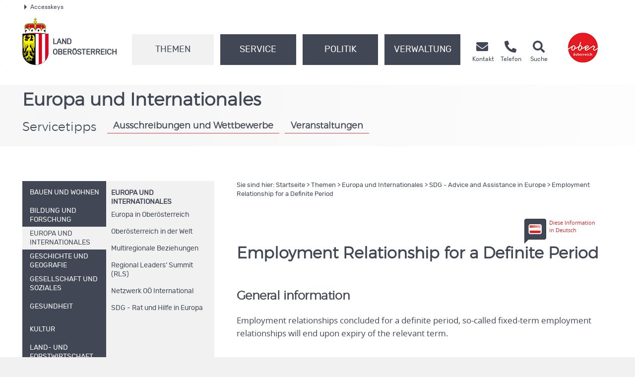

--- FILE ---
content_type: text/html;charset=UTF-8
request_url: https://www.land-oberoesterreich.gv.at/248674.htm
body_size: 15956
content:
<!DOCTYPE HTML>


<html lang="de" class="si-248674">
<head>
 









<meta http-equiv="Content-Type" content="text/html; charset=UTF-8">
<!-- PageParserMarkierungStart TITLE -->
<title>Land Ober&ouml;sterreich - Employment Relationship for a Definite Period</title>
<!-- PageParserMarkierungEnde TITLE -->
<!-- PageParserMarkierungStart HEADER -->
<meta name="description" content="">
<meta name="keywords" content="">
<meta name="ooeNavLevel" content="12345">
<meta name="pageID" content="299CFF37C3D041E1831F9B640005F6DB"> 

<meta name="viewport" content="width=device-width, initial-scale=1.0, user-scalable=yes">
<meta name="verify-v1" content="RovEOJs7YADgykbVBDQrDIz56sS2kOw7HwzmUkYrqzk=">
<meta name="msvalidate.01" content="8E5ACCAF436810AE5202B68F196C21D4">
<link rel="canonical" href="https://www.land-oberoesterreich.gv.at/248674.htm">
<link href="/files/ooe2015/cdneu/css/ooeGui2015.css" rel="stylesheet" type="text/css" media="screen, print">
<link href="/files/ooe2015/cdneu/css/flexslider.css" rel="stylesheet" type="text/css" media="screen, print">
<link href="/files/ooe2015/cdneu/css/bootstrap-3.4.1.min.css" rel="stylesheet" type="text/css" media="screen, print">
<link href="/files/ooe2015/cdneu/fonts/fontawesome-free-5.15.1-web/css/all.css" rel="stylesheet">
<link href="/files/ooe2015/cdneu/css/jquery.fancybox.css" rel="stylesheet" type="text/css" media="screen">
<link href="/files/ooe2015/cdneu/css/ooe.css" rel="stylesheet" type="text/css" media="screen, print">
<link href="/files/ooe2015/cdneu/css/ooe-socialmedia.css" rel="stylesheet" type="text/css" media="screen, print">
<link href="/files/ooe2015/cdneu/css/ooe-druck.css" rel="stylesheet" type="text/css" media="print">
<!--<link href="/files/ooe2015/js/jquery-ui-1.11.3/jquery-ui.css" rel="stylesheet" type="text/css" media="screen, print">-->
<link href="/files/ooe2015/cdneu/js/bootstrap-datepicker-1.4.0/css/bootstrap-datepicker3.css" rel="stylesheet" type="text/css" media="screen, print">

<script src="/files/ooe2015/cdneu/js/jquery-3.7.1.min.js"></script>
<!--script type="text/javascript" src="/files/ooe2015/cdneu/js/jquery-migrate-1.2.1.min.js"></script-->
<script src="/files/ooe2015/cdneu/js/bootstrap-3.4.1.min.js"></script>
<script src="/files/ooe2015/cdneu/js/jquery.flexslider.js"></script>
<script src="/files/ooe2015/cdneu/js/jquery.fancybox.js"></script>
<script src="/files/ooe2015/cdneu/js/jquery.mousewheel-3.0.6.pack.js"></script>
<script src="/files/ooe2015/cdneu/js/jquery-listnav.js"></script>
<script src="/files/ooe2015/cdneu/js/ergaenzung.js"></script>
<script src="/files/ooe2015/cdneu/js/form_validator.js"></script>
<!--<script type="text/javascript" src="/files/ooe2015/js/jquery-ui.min.js"></script>-->
<script src="/files/ooe2015/cdneu/js/bootstrap-datepicker-1.4.0/js/bootstrap-datepicker.min.js"></script>
<script src="/files/ooe2015/cdneu/js/bootstrap-datepicker-1.4.0/locales/bootstrap-datepicker.de.min.js"></script>
<script src="/files/ooe2015/cdneu/js/trunk8.js"></script>
<!--[if lt IE 9]>
    <script type="text/javascript" src="/files/ooe2015/cdneu/js/respond.js"></script>
    <script type="text/javascript" src="/files/ooe2015/cdneu/js/html5.js"></script>
<![endif]-->
<script>
$(function() {
    var navLevel=$('meta[name=ooeNavLevel]');
    if (navLevel.length==0) {
        
        return;
    }
    
    var liE3Elements=$('#ooe-unternavigation ul li.ebene3');
    $.each( liE3Elements, function( key, liE3Element) {
        
        var subUL=$(liE3Element).children('ul.ooe-unternavigation_ebene4');
        if (subUL.length==0) {
            
            if ($(liE3Element).hasClass('breit44')) {
                
                $(liE3Element).removeClass('breit44').addClass('breit44oc');
            }
        } else {
        $.each(subUL, function(key, liE4Element) {
            if ($(liE4Element).children('li').length==1) {
                $('li.themaanzeigen').remove();
                $('ul.ooe-unternavigation_ebene4').remove(); 
            }
        });
        }
    });

    if ($('meta[name=ooeNavLevel]').attr("content")=="12") {
        ww = $(window).width();
        if (ww >= 992) {
            $('.ebene3').removeClass('breit44oc');
            if ($('.ebene3').has('ul')) {
                $('.link').removeClass('schmal'); 
                $('.ebene3').removeClass('breit44');
            }
        }
    }

    if ($('.breit44oc').hasClass('active')) {
        $('.ebene3').addClass('hundertprozent') ;
        $('.link').removeClass('schmal') ;
        $('.ooe-hg-ebene2').removeClass('hidden-md hidden-lg');
    }
});

$(function() {
    $('.t8-toggle').trunk8({
        fill: '...', 
        lines: 4, 
        tooltip: false
    });
    $('.t8-toggle-3').trunk8({
        fill: '...',
        lines: 3,
        tooltip: false
    });

    $(window).resize(function (event) {
        $('.t8-resize').trunk8();
    });

    if (location.hash) {
        if (location.hash.indexOf("/") == -1) {
            $('#panel' + location.hash.substring(1) + '.collapse').collapse('show');
        }
        else {
            console.log("In location.hash kommt ein Slash vor. Es könnte sich zb um die Route einer JavaScript-SPA handeln.");
        }
    }
});
</script>

<script>
<!--
/* Adressfenster für Doris */
function winopen(url,size) {
  mapw = window.open(url,"adressuche", "left=0,top=0,toolbar=yes,location=0,directories=no,status=no,menubar=no,scrollbar=no,resizable=1,width=852,height=600");
  mapw.focus();
}
/* allgemeine Funktion zum Öffnen eines Fensters; zB WAP */
function openWin (url, name, options) {
  newwin = window.open (url, name, options);
}
function MM_findObj(n, d) { //v4.01
  var p,i,x;  if(!d) d=document; if((p=n.indexOf("?"))>0&&parent.frames.length) {
    d=parent.frames[n.substring(p+1)].document; n=n.substring(0,p);}
  if(!(x=d[n])&&d.all) x=d.all[n]; for (i=0;!x&&i<d.forms.length;i++) x=d.forms[i][n];
  for(i=0;!x&&d.layers&&i<d.layers.length;i++) x=MM_findObj(n,d.layers[i].document);
  if(!x && d.getElementById) x=d.getElementById(n); return x;
}
//Adobe Imagetauschfunktion
function changeImages() {
  for (var i=0; i<changeImages.arguments.length; i+=2) {
   document[changeImages.arguments[i]].src = changeImages.arguments[i+1];
  }
}

function MM_validateForm() { //v4.0
  var i,p,q,nm,test,num,min,max,errors='',args=MM_validateForm.arguments;
  for (i=0; i<(args.length-2); i+=3) { test=args[i+2]; val=MM_findObj(args[i]);
    if (val) { nm=val.name; if ((val=val.value)!="") {
      if (test.indexOf('isEmail')!=-1) { p=val.indexOf('@');
        if (p<1 || p==(val.length-1)) errors+='- '+nm+' must contain an e-mail address.\n';
      } else if (test!='R') { num = parseFloat(val);
        if (isNaN(val)) errors+='- '+nm+' must contain a number.\n';
        if (test.indexOf('inRange') != -1) { p=test.indexOf(':');
          min=test.substring(8,p); max=test.substring(p+1);
          if (num<min || max<num) errors+='- '+nm+' must contain a number between '+min+' and '+max+'.\n';
    } } } else if (test.charAt(0) == 'R') errors += '- '+nm+' bitte ausfüllen.\n'; }
  } if (errors) alert('Folgende Formularfelder müssen ausgefüllt werden:\n'+errors);
  document.MM_returnValue = (errors == '');
}
//-->
</script>
 

<!-- SDG Beginn -->

<meta name="sdg-tag" content="sdg">
<meta name="DC.ISO3166" content="AT">
<meta name="DC.Location" content="AT31">
<meta name="DC.Service" content="information">
<meta name="policy-code" content="B6">
<meta name="DC.Language" content="en">

<!-- SDG Ende -->


<meta name="geo.region" content="AT-4">
<meta name="geo.placename" content="Linz">
<meta name="geo.position" content="48.303952;14.284838">
<meta name="ICBM" content="48.303952, 14.284838">
<meta property="og:latitude" content="48.303952">
<meta property="og:longitude" content="14.284838">
<meta property="og:street_address" content="Landhausplatz 1">
<meta property="og:locality" content="Linz">
<meta property="og:region" content="Oberoesterreich">
<meta property="og:postal_code" content="4021">
<meta property="og:phone_number" content="+43 732 77 20">
<meta property="og:image" content="https://www.land-oberoesterreich.gv.at/files/ooe2015/cdneu/schema/schema_land_ooe_logo.jpg">
<meta property="og:image:type" content="image/jpeg">
<meta property="og:image:width" content="1200">
<meta property="og:image:height" content="630">
<meta property="og:title" content="Land Oberösterreich - Employment Relationship for a Definite Period">
<meta property="og:site_name" content="Land Oberösterreich">
<meta property="og:type" content="website">
<meta property="og:url" content="https://www.land-oberoesterreich.gv.at">
<meta property="og:description" content="">
<meta name="og:site_name" content="Land Oberösterreich">
<meta name="og:title" content="Land Oberösterreich - Employment Relationship for a Definite Period">
<meta name="og:type" content="website">
<meta name="og:url" content="https://www.land-oberoesterreich.gv.at">
<meta name="og:description" content="">
<meta name="og:image" content="https://www.land-oberoesterreich.gv.at/files/ooe2015/cdneu/schema/schema_land_ooe_logo.jpg">
<meta name="og:image:type" content="image/jpg">
<meta name="og:image:width" content="1200">
<meta name="og:image:height" content="630">

<script type="application/ld+json">{ 
    "@context": "http://schema.org/",
    "@type": "Organization",
      "url": "https://www.land-oberoesterreich.gv.at",
    "logo": "https://www.land-oberoesterreich.gv.at/files/ooe2015/cdneu/schema/schema_land_ooe_logo.jpg"
    }   
</script>
<script type="application/ld+json">{ 
    "@context": "http://schema.org/",
     "@type": "Place",
      "address": {
 "@type": "PostalAddress",
"addressLocality": "Linz",
"postalCode": "4021",
"streetAddress": "landhausplatz 1"
}   
}
</script>
<link rel="apple-touch-icon" sizes="57x57" href="/files/ooe2015/cdneu/favicon/apple-icon-57x57.png">
<link rel="apple-touch-icon" sizes="60x60" href="/files/ooe2015/cdneu/favicon/apple-icon-60x60.png">
<link rel="apple-touch-icon" sizes="72x72" href="/files/ooe2015/cdneu/favicon/apple-icon-72x72.png">
<link rel="apple-touch-icon" sizes="76x76" href="/files/ooe2015/cdneu/favicon/apple-icon-76x76.png">
<link rel="apple-touch-icon" sizes="114x114" href="/files/ooe2015/cdneu/favicon/apple-icon-114x114.png">
<link rel="apple-touch-icon" sizes="120x120" href="/files/ooe2015/cdneu/favicon/apple-icon-120x120.png">
<link rel="apple-touch-icon" sizes="144x144" href="/files/ooe2015/cdneu/favicon/apple-icon-144x144.png">
<link rel="apple-touch-icon" sizes="152x152" href="/files/ooe2015/cdneu/favicon/apple-icon-152x152.png">
<link rel="apple-touch-icon" sizes="180x180" href="/files/ooe2015/cdneu/favicon/apple-icon-180x180.png">
<link rel="icon" type="image/png" sizes="192x192"  href="/files/ooe2015/cdneu/favicon/android-icon-192x192.png">
<link rel="icon" type="image/png" sizes="32x32" href="/files/ooe2015/cdneu/favicon/favicon-32x32.png">
<link rel="icon" type="image/png" sizes="96x96" href="/files/ooe2015/cdneu/favicon/favicon-96x96.png">
<link rel="icon" type="image/png" sizes="16x16" href="/files/ooe2015/cdneu/favicon/favicon-16x16.png">
<link rel="manifest" href="/files/ooe2015/cdneu/favicon/manifest.json">
<meta name="msapplication-TileColor" content="#ffffff">
<meta name="msapplication-TileImage" content="/files/ooe2015/cdneu/favicon/ms-icon-144x144.png">
<meta name="theme-color" content="#ffffff">





<!--
<content_zusammenfassung></content_zusammenfassung>
-->
<!-- PageParserMarkierungEnde HEADER -->






</head>

<body id="land" >

<!-- PageParserMarkierungStart BODY -->
<div id="header_druck" class="d-none d-print-flex justify-content-between align-items-center">
  <p><strong>Amt der <abbr title="oberösterreichisch">Oö.</abbr> Landesregierung</strong><br>4021 Linz • Landhausplatz 1<br>
    Telefon (+43 732) 77 20-0<br>
    <span lang="en">E-Mail</span> <a href="mailto:post@ooe.gv.at">post@ooe.gv.at</a><br>www.land-oberoesterreich.gv.at</p>
    <img src="/files/ooe2015/cdneu/strukturbilder/ooe_wappen_kl.png" alt="Landeswappen Oberöstereich">
</div>
<p id="top_link"><a href="#top" title="zum Seitenanfang springen"><span></span>Nach oben</a></p>
<div id="header" class="navbar navbar-default weiss-hg" role="navigation" aria-label="Hauptnavigation">
  <div class="container-fluid ooe-container position-relative">
    <!--AccessKeys-->
    <div class="row ooe-nowrap">
      <div class="panel-group ooe-panel-accesskeys col-sm-12 hidden-xs" id="accordion">
        <div class="panel panel-default ooe-panel-accesskeys">
          <a data-toggle="collapse" data-parent="#accordion" href="#collapseOne"><span class="ooe-dreieck-klein"></span>Accesskeys</a>
        </div>
      </div>
    </div>
    <div id="collapseOne" class="panel-collapse-accesskeys collapse">
      <div class="panel-body ooe-panel-accesskeys">
        <ul class="accesskey" aria-label="Liste Accesskeys">
          <li><a href="#hauptrubriken" title="Direkt zu den Hauptrubriken springen" accesskey="1">Zu den Hauptrubriken springen - Taste 1</a><span class="ooe-hidden">.</span></li>
          <li><a href="#service" title="Direkt zu den Service-Links springen" accesskey="2">Zu den Service-Links (Kontakt, Telefon und Suche) springen - Taste 2</a><span class="ooe-hidden">.</span></li>
          <li><a href="#ooe-unternavigation" title="Direkt zur Unternavigation springen" accesskey="3">Zur Unternavigation (links neben Inhaltsbereich) springen - Taste 3</a><span class="ooe-hidden">.</span></li>
          <li><a href="#inhaltsbereich" title="Direkt zum Inhalt der Seite springen" accesskey="4">Zum Inhalt springen - Taste 4</a><span class="ooe-hidden">.</span></li>      
          <li><a href="#fusszeile" title="Direkt in die Fusszeile springen" accesskey="5">Zur Fußzeile springen - Taste 5</a><span class="ooe-hidden">.</span></li>
        </ul>
      </div>
    </div><!--AccessKeys Ende-->
    <div class=" d-flex w-100 justify-content-between">
      <div class="d-lg-flex flex-fill text-left align-items-end">  
        <div class="ooe-logo d-flex align-items-end justify-content-between mb-3 mb-lg-0">
          <a href="/default.htm" class="d-flex align-items-center text-left">
            <img src="/files/ooe2015/cdneu/strukturbilder/ooe_wappen_kl.png" class="hidden-md hidden-lg mr-2 mt-3" alt="Landeswappen Oberöstereich">
            <img src="/files/ooe2015/cdneu/strukturbilder/ooe_wappen.png" class="hidden-sm hidden-xs mr-2" alt="Landeswappen Oberöstereich">
            <span class="schriftzug text-grossbuchstaben mt-4">Land <br>Oberösterreich</span>
          </a>
          <div class="navbar-header ooe-navbar-header d-flex align-items-end">
            <button type="button" class="navbar-toggle  ooe-navbar-toggle collapsed float-none mr-3" data-toggle="collapse" data-target=".navbar-collapse"> 
            <span class="fas fa-bars  fs-large fs-xl-xlarge"></span> 
            </button>
            <button type="button" class="navbar-toggle ooe-navbar-toggle Suche collapsed float-none mr-3" data-toggle="collapse" data-target=".navbar-collapse-suche">
            <span class="fas fa-search  fs-large fs-xl-xlarge"></span>
            </button>
            <div class="visible-sm-inline-block visible-xs-inline-block">
              <a href="https://www.upperaustria.at/de" target="_blank" title="Link öffnet neues Fenster">
                <img src="/files/ooe2015/cdneu/strukturbilder/standortLogo_Ooe_kl.png"  class="winzig" alt="Standortlogo Oberösterreich">
              </a> 
            </div>
          </div>
        </div>
        <div class="clear_r visible-sm visible-xs"></div>
        <div class="d-lg-flex flex-fill ooe-nopadding ooe-navbar-rubrik">
          <div class="navbar-collapse-suche collapse hidden-lg hidden-md">
            <form class="form-horizontal  ooe-suche" action="
 
 
 
 
 /suche.htm?Reset=true
 
 
 " method="GET" name="frmSearch">
              <fieldset class="cont_search_daten suchformular my-3"><legend class="sr-only">Schnellsuche</legend>
                <div class="form-group">
                  <div class="col-xs-9">
                    <input type="hidden" name="Suche" value="Suchen">
                    <input type="hidden" name="suchart" value="Amt">
                    <label for="erweitertesucheSearchQueryHeader" class="sr-only">Schnellsuche</label>
                    <input class="form-control ooe-form-control" type="search" name="suche.query" placeholder="Suchbegriff" id="erweitertesucheSearchQueryHeader">
                  </div>
                  <div class="col-xs-3">
                    <button id="Schnellsuche" name="Schnellsuche" type="submit" class="btn btn-default" title="Schnellsuche starten">Finden</button>
                  </div>
                </div>
              </fieldset>
            </form> 
          </div>
          <div class="navbar-collapse collapse ooe-nopadding w-100"><a id="hauptrubriken" class="sr-only-focusable"></a>
            <form class="form-horizontal ooe-suche ooe-suche-xxs d-none" action="
 
 
 
 
 /suche.htm?Reset=true
 
 
 " method="GET" name="frmSearch">
              <fieldset class="cont_search_daten suchformular my-3"><legend class="sr-only">Schnellsuche</legend>
                <div class="form-group">
                  <div class="col-xs-12 mb-3">
                    <input type="hidden" name="Suche" value="Suchen">
                    <input type="hidden" name="suchart" value="Amt">
                    <label for="erweitertesucheSearchQueryHeaderxxs" class="sr-only">Schnellsuche</label>
                    <input class="form-control ooe-form-control" type="search" name="suche.query" placeholder="Suchbegriff" id="erweitertesucheSearchQueryHeaderxxs">
                  </div>
                  <div class="col-xs-12">
                    <button id="Schnellsuchexxs" name="Schnellsuche" type="submit" class="btn btn-default w-100" title="Schnellsuche starten">Suchen</button>
                  </div>
                </div>
              </fieldset>
            </form>
            <ul class="nav navbar-nav ooe-hauptnav-header d-lg-flex">
              
<li class="active"><a href="/themen.htm" class="flex-fill">Themen</a><span class="ooe-hidden">.</span>
<button class="btn btn-primary visible-xs visible-sm ooe-dropdown" title="Unternavigationspunkte anzeigen" data-toggle="dropdown">
<span class="glyphicon glyphicon-plus"></span><span class="glyphicon glyphicon-minus"></span>
</button>

    <div class="dropdown-menu ooe-dropdown-menu">
        <div class="row">
            <div class="container-fluid ooe-container ">
                <div class="ooe-mouseover">
                    <p class="hidden-xs hidden-sm">Die Themen des Landes Ober&ouml;sterreich</p>
                    <ul>
                        <li><a href="/bauenundwohnen.htm" class="btn ooe-btn">Bauen und Wohnen</a><span class="ooe-hidden">.</span></li><!-- /bauenundwohnen.htm -->
 
 <li><a href="/133.htm" class="btn ooe-btn">Bildung und Forschung</a><span class="ooe-hidden">.</span></li><!-- /133.htm -->
 
 <li><a href="/203110.htm" class="btn ooe-btn active">Europa und Internationales</a><span class="ooe-hidden">.</span></li><!-- /203110.htm -->
 <li><a href="/141017.htm" class="btn ooe-btn">Geschichte und Geografie</a><span class="ooe-hidden">.</span></li><!-- /141017.htm -->
 
 <li><a href="/139.htm" class="btn ooe-btn">Gesellschaft und Soziales</a><span class="ooe-hidden">.</span></li><!-- /139.htm -->
 
 <li><a href="/141.htm" class="btn ooe-btn">Gesundheit</a><span class="ooe-hidden">.</span></li><!-- /141.htm -->
 
 <li><a href="/kultur.htm" class="btn ooe-btn">Kultur</a><span class="ooe-hidden">.</span></li><!-- /kultur.htm -->
 
 <li><a href="/147.htm" class="btn ooe-btn">Land- und Forstwirtschaft</a><span class="ooe-hidden">.</span></li><!-- /147.htm -->
 
 <li><a href="/89557.htm" class="btn ooe-btn">Sicherheit und Ordnung</a><span class="ooe-hidden">.</span></li><!-- /89557.htm -->
 
 <li><a href="/151.htm" class="btn ooe-btn">Sport und Freizeit</a><span class="ooe-hidden">.</span></li><!-- /151.htm -->
 
 <li><a href="/statistik.htm" class="btn ooe-btn">Statistik</a><span class="ooe-hidden">.</span></li><!-- /statistik.htm -->
 
 <li><a href="/153.htm" class="btn ooe-btn">Umwelt und Natur</a><span class="ooe-hidden">.</span></li><!-- /153.htm -->
 
 <li><a href="/528685.htm" class="btn ooe-btn">Verkehr</a><span class="ooe-hidden">.</span></li><!-- /528685.htm -->
 
 <li><a href="/157.htm" class="btn ooe-btn">Wirtschaft, Arbeit und Tourismus</a><span class="ooe-hidden">.</span></li><!-- /157.htm -->
 
 
                    </ul>
                    <div class="clear"></div>
                </div>
            </div>
        </div>
    </div>

</li>

 
<li><a href="/buergerservice.htm" class="flex-fill">Service</a><span class="ooe-hidden">.</span>
<button class="btn btn-primary visible-xs visible-sm ooe-dropdown" title="Unternavigationspunkte anzeigen" data-toggle="dropdown">
<span class="glyphicon glyphicon-plus"></span>
<span class="glyphicon glyphicon-minus"></span>
</button>

    <div class="dropdown-menu ooe-dropdown-menu">
        <div class="row">
            <div class="container-fluid ooe-container ">
                <div class="ooe-mouseover">
                    <p class="hidden-xs hidden-sm"><span lang="en">Online</span>-Service rund um die Uhr</p>
                    <ul>
                        <li><a href="/amtstafel.htm" class="btn ooe-btn">Amtstafel</a><span class="ooe-hidden">.</span></li><!-- /amtstafel.htm -->
 
 <li><a href="/egov.htm" class="btn ooe-btn"><span lang="en">E-Government</span></a><span class="ooe-hidden">.</span></li><!-- /egov.htm -->
 
 <li><a href="/foerderungen.htm" class="btn ooe-btn">Förderungen</a><span class="ooe-hidden">.</span></li><!-- /foerderungen.htm -->
 
 <li><a href="/formulare.htm" class="btn ooe-btn">Formulare</a><span class="ooe-hidden">.</span></li><!-- /formulare.htm -->
 
 <li><a href="/12427.htm" class="btn ooe-btn">Info- und Beratungsstellen</a><span class="ooe-hidden">.</span></li><!-- /12427.htm -->
 
 <li><a href="/12090.htm" class="btn ooe-btn">Medien</a><span class="ooe-hidden">.</span></li><!-- /12090.htm -->
 
 <li><a href="/141018.htm" class="btn ooe-btn">Serviceangebote</a><span class="ooe-hidden">.</span></li><!-- /141018.htm -->
 
 <li><a href="/opendata.htm" class="btn ooe-btn">Open Data</a><span class="ooe-hidden">.</span></li><!-- /opendata.htm -->
 
 <li><a href="https://www2.land-oberoesterreich.gv.at/internetpub/InternetPubPublikationenKategorien.jsp?SessionID=SID-43C82131-943DC59C&amp;xmlid=Seiten%2F248674.htm&amp;dest=ooe" class="btn ooe-btn">Publikationen</a><span class="ooe-hidden">.</span></li><!-- /was_internetpub.htm -->
 
 <li><a href="/veranstaltungen.htm" class="btn ooe-btn">Veranstaltungen</a><span class="ooe-hidden">.</span></li><!-- /veranstaltungen.htm -->
 
 
                    </ul>
                    <div class="clear"></div>
                </div>
            </div>
        </div>
    </div>

</li>

 
<li><a href="/45462.htm" class="flex-fill">Politik</a><span class="ooe-hidden">.</span>
<button class="btn btn-primary visible-xs visible-sm ooe-dropdown" title="Unternavigationspunkte anzeigen" data-toggle="dropdown">
<span class="glyphicon glyphicon-plus"></span>
<span class="glyphicon glyphicon-minus"></span>
</button>

    <div class="dropdown-menu ooe-dropdown-menu">
        <div class="row">
            <div class="container-fluid ooe-container ">
                <div class="ooe-mouseover">
                    <p class="hidden-xs hidden-sm">Ober&ouml;sterreich und seine Politik</p>
                    <ul>
                        <li><a href="/trauer.htm" class="btn ooe-btn">Trauer um <abbr title="Doktor">Dr.</abbr> Josef Ratzenböck</a><span class="ooe-hidden">.</span></li><!-- /trauer.htm -->
 
 <li><a href="/landtag.htm" class="btn ooe-btn">Landtag</a><span class="ooe-hidden">.</span></li><!-- /landtag.htm -->
 
 <li><a href="/12160.htm" class="btn ooe-btn">Landesregierung</a><span class="ooe-hidden">.</span></li><!-- /12160.htm -->
 
 <li><a href="/12161.htm" class="btn ooe-btn">Recht</a><span class="ooe-hidden">.</span></li><!-- /12161.htm -->
 
 <li><a href="/wahlen.htm" class="btn ooe-btn">Wahlen</a><span class="ooe-hidden">.</span></li><!-- /wahlen.htm -->
 
 <li><a href="/12162.htm" class="btn ooe-btn">Budget</a><span class="ooe-hidden">.</span></li><!-- /12162.htm -->
 
 
                    </ul>
                    <div class="clear"></div>
                </div>
            </div>
        </div>
    </div>

</li>

 
<li><a href="/12118.htm" class="flex-fill">Verwaltung</a><span class="ooe-hidden">.</span>
<button class="btn btn-primary visible-xs visible-sm ooe-dropdown" title="Unternavigationspunkte anzeigen" data-toggle="dropdown">
<span class="glyphicon glyphicon-plus"></span>
<span class="glyphicon glyphicon-minus"></span>
</button>

    <div class="dropdown-menu ooe-dropdown-menu">
        <div class="row">
            <div class="container-fluid ooe-container ">
                <div class="ooe-mouseover">
                    <p class="hidden-xs hidden-sm"><abbr title="oberösterreichisch">O&ouml;.</abbr> Landesverwaltung im Dienste der B&uuml;rgerinnen und B&uuml;rger</p>
                    <ul>
                        <li><a href="/12735.htm" class="btn ooe-btn">Amt der <abbr title="oberösterreichisch">Oö.</abbr> Landesregierung</a><span class="ooe-hidden">.</span></li><!-- /12735.htm -->
 
 <li><a href="/12737.htm" class="btn ooe-btn">Bezirkshauptmannschaften</a><span class="ooe-hidden">.</span></li><!-- /12737.htm -->
 
 <li><a href="/38526.htm" class="btn ooe-btn">Gemeinden</a><span class="ooe-hidden">.</span></li><!-- /38526.htm -->
 
 <li><a href="/141020.htm" class="btn ooe-btn">Sonstige Einrichtungen</a><span class="ooe-hidden">.</span></li><!-- /141020.htm -->
 
 <li><a href="/141021.htm" class="btn ooe-btn">Landesdienst</a><span class="ooe-hidden">.</span></li><!-- /141021.htm -->
 
 
                    </ul>
                    <div class="clear"></div>
                </div>
            </div>
        </div>
    </div>

</li>

 
<li class="visible-xs visible-sm"><a href="/12086.htm">Kontakt</a><span class="ooe-hidden">.</span>
<button class="btn btn-primary visible-xs visible-sm ooe-dropdown" title="Unternavigationspunkte anzeigen" data-toggle="dropdown">
<span class="glyphicon glyphicon-plus"></span>
<span class="glyphicon glyphicon-minus"></span>
</button>
    <div class="dropdown-menu ooe-dropdown-menu">
        <div class="row">
            <div class="container-fluid ooe-container">
                <div class="ooe-mouseover">
                    <ul>
                        <li><a href="/520918.htm" class="btn ooe-btn">Kontaktmöglichkeiten</a><span class="ooe-hidden">.</span></li><!-- /520918.htm -->
 
 <li><a href="/190686.htm" class="btn ooe-btn"><span lang="en">E-Mail</span>-Verschlüsselung</a><span class="ooe-hidden">.</span></li><!-- /190686.htm -->
 
 <li><a href="/amtssignatur.htm" class="btn ooe-btn">Amtssignatur </a><span class="ooe-hidden">.</span></li><!-- /amtssignatur.htm -->
 
 <li><a href="/externemeldestelle.htm" class="btn ooe-btn">Meldung nach <abbr title="oberösterreichisch">Oö.</abbr> HSchG</a><span class="ooe-hidden">.</span></li><!-- /externemeldestelle.htm -->
 
 <li><a href="/termin.htm" class="btn ooe-btn"><span lang="en">Online</span>-Terminvereinbarung</a><span class="ooe-hidden">.</span></li><!-- /termin.htm -->
 
 <li><a href="https://www2.land-oberoesterreich.gv.at/internettel/Start.jsp?SessionID=SID-43C82131-943DC59C" class="btn ooe-btn">Telefonbuch</a><span class="ooe-hidden">.</span></li><!-- /was_internettel.htm -->
 
 <li><a href="/240736.htm" class="btn ooe-btn">Barrierefreiheit</a><span class="ooe-hidden">.</span></li><!-- /240736.htm -->
 
 <li><a href="/nutzungsbedingungen.htm" class="btn ooe-btn">Nutzungsbedingungen</a><span class="ooe-hidden">.</span></li><!-- /nutzungsbedingungen.htm -->
 
 <li><a href="/13001.htm" class="btn ooe-btn">Impressum</a><span class="ooe-hidden">.</span></li><!-- /13001.htm -->
 
 <li><a href="/datenschutz.htm" class="btn ooe-btn">Datenschutz</a><span class="ooe-hidden">.</span></li><!-- /datenschutz.htm -->
 
 
                    </ul>
                    <div class="clear"></div>
                </div>
            </div>
        </div>
    </div>
</li>         
    
 
 
 
 
            </ul>
          </div>
        </div>
        <div class="service d-none d-lg-flex ooe-nopadding"><a id="service"></a>  
          <ul class="nav navbar-nav ooe-metanav-header d-flex w-100">
            <li class="Kontakt"><a href="/12086.htm"><span class="fas fa-envelope fs-large fs-xl-xlarge"></span>
        <span class="hidden-md hidden-sm">
            <br>Kontakt</span></a><span class="ooe-hidden">.</span></li><!-- /12086.htm --><li class="Telefonbuch"><a href="https://www2.land-oberoesterreich.gv.at/internettel/Start.jsp?SessionID=SID-43C82131-943DC59C"><span class="fas fa-phone-alt fs-large fs-xl-xlarge"></span>
        <span class="hidden-md hidden-sm">
            <br>Telefon</span></a><span class="ooe-hidden">.</span></li><!-- /was_internettel.htm --><li class="Suche"><a href="/suche.htm?Reset=true"><span class="fas fa-search fs-large fs-xl-xlarge"></span>
        <span class="hidden-md hidden-sm">
            <br>Suche</span></a><span class="ooe-hidden">.</span></li><!-- /suche.htm -->
          </ul>
        </div>
      </div>
      <div class="d-none d-lg-flex">
        <a href="https://www.upperaustria.at/de" target="_blank" title="Link öffnet neues Fenster">
        <img src="/files/ooe2015/cdneu/strukturbilder/standortLogo_Ooe.png" alt="Standortlogo Oberösterreich">
        </a> 
      </div>
    </div>
  </div>
</div><!-- id=header ENDE -->
<!--Inhaltsbereich-->
<div id="content" class="folgeseite">
  <div class="container-fluid p-0 hidden-print" id="ausnahmezustand">
    <div class="col-12 ausnahmezustand-hg">
      <a href="https://corona.ooe.gv.at" target="_blank" title="Website wird in einem neuen Fenster geöffnet">
        Coronavirus: Aktuelle Informationen
        <span class="fas fa-viruses fs-large fs-xl-xlarge"></span>
      </a>
    </div>
  </div>
  <div class="container-fluid p-0">
  
    
    <div class="schaufenster Themen hidden-sm hidden-xs">
        <div class="slides ooe-container m-auto">
            <div class="schaufenster-icon">
                <div class="col-sm-12">
                    <p class="ueberschrift">Europa und Internationales</p>
                    
                    <p class="servicetipps hidden-xs">Servicetipps</p>
                    <button type="button" class="btn ooe-btn servicetipps collapsed visible-sm visible-xs" data-toggle="collapse" data-target=".navbar-collapse-servicetipps">
                        <span class="sr-only">Servicetipps öffnen und schließen</span>
                        Servicetipps
                    </button>
                    <div class="navbar-collapse navbar-collapse-servicetipps collapse">
                    <ul class="d-flex flex-wrap">
                      
                        <li><a href="/33221.htm" class="btn ooe-btn">
                            Ausschreibungen und Wettbewerbe
                            
                       </a><span class="ooe-hidden">.</span><!--/33221.htm--></li>
                         
                        <li><a href="/veranstaltungen.htm" class="btn ooe-btn">
                            Veranstaltungen
                            
                       </a><span class="ooe-hidden">.</span><!--/veranstaltungen.htm--></li>
                            
                    </ul>
                    
                </div>
            </div>
        </div>
    </div>

    
  
   </div>
  <div class="container-fluid ooe-container">
    <div class="row content">
      <div class="col-sm-4 ooe-hg-ebene3 hidden-xs hidden-sm"></div>
      <div class="col-sm-4 ooe-hg-ebene2 hidden-xs hidden-sm hidden-md hidden-lg"></div> 
      <div class="col-sm-4 ooe-hg-ebene2-schmal active hidden-xs hidden-sm"></div> 
      <div id="ooe-unternavigation" class="col-md-4 col-sm-12 col-xs-12 pl-lg-0" role="navigation" aria-label="Unternavigation">
        <ul class="ooe-unternavigation">       
          
    <li class="ebene3 breit44">
    <button type="button" class="navbar-toggle ooe-navbar-toggle unav-toggle collapsed visible-sm visible-xs" data-toggle="collapse" data-target=".ooe-unternavigation_ebene4">
        <span class="sr-only">Navigationsmenü öffnen und schließen</span>
        <span class="glyphicon glyphicon-plus"></span>
        <span class="glyphicon glyphicon-minus"></span>
    </button>
    <a href="/bauenundwohnen.htm" class="link schmal"><span class="vertikale-ausrichtung">
        <span class="navpunkt">Bauen und Wohnen</span>
    </span></a><span class="ooe-hidden">.</span><span class="wirklich-unsichtbar">/bauenundwohnen.htm</span></li>

 
    <li class="ebene3 breit44">
    <button type="button" class="navbar-toggle ooe-navbar-toggle unav-toggle collapsed visible-sm visible-xs" data-toggle="collapse" data-target=".ooe-unternavigation_ebene4">
        <span class="sr-only">Navigationsmenü öffnen und schließen</span>
        <span class="glyphicon glyphicon-plus"></span>
        <span class="glyphicon glyphicon-minus"></span>
    </button>
    <a href="/133.htm" class="link schmal"><span class="vertikale-ausrichtung">
            <span class="navpunkt">Bildung und Forschung</span>
        </span></a><span class="ooe-hidden">.</span><span class="wirklich-unsichtbar">/133.htm</span></li>

 
            <li class="ebene3 active
             breit44
                ">
                <button type="button" class="navbar-toggle ooe-navbar-toggle unav-toggle collapsed visible-sm visible-xs" data-toggle="collapse" data-target=".ooe-unternavigation_ebene4">
                    <span class="sr-only">Navigationsmenü öffnen und schließen</span>
                    <span class="glyphicon glyphicon-plus"></span>
                    <span class="glyphicon glyphicon-minus"></span>
                </button>
                <a href="/203110.htm" class="link schmal">
                    <span class="vertikale-ausrichtung">
                        <span class="navpunkt">
           Europa und Internationales
            </span></span></a><span class="ooe-hidden">.</span><span class="wirklich-unsichtbar">/203110.htm</span>
          
                            <ul class="ooe-unternavigation_ebene4 active collapse">
                                <li class="themazeigen">
                                    <a href="/203110.htm">
                        Europa und Internationales
                                    </a><span class="ooe-hidden">.</span></li>
                                    
    <li><a href="/202940.htm" class="ebene4">
        Europa in Oberösterreich 
        
        </a><span class="ooe-hidden">.</span></li><span class="wirklich-unsichtbar">/202940.htm</span>
 
    <li><a href="/203770.htm" class="ebene4">
        Oberösterreich in der Welt
        
        </a><span class="ooe-hidden">.</span></li><span class="wirklich-unsichtbar">/203770.htm</span>
 
    <li><a href="/203112.htm" class="ebene4">
        Multiregionale Beziehungen
        
        </a><span class="ooe-hidden">.</span></li><span class="wirklich-unsichtbar">/203112.htm</span>
 
    <li><a href="/203809.htm" class="ebene4">
        Regional Leaders‘ Summit (RLS)
        
        </a><span class="ooe-hidden">.</span></li><span class="wirklich-unsichtbar">/203809.htm</span>
 
    <li><a href="/203111.htm" class="ebene4">
        Netzwerk <abbr title="Oberösterreich">OÖ</abbr> International
        
        </a><span class="ooe-hidden">.</span></li><span class="wirklich-unsichtbar">/203111.htm</span>
 
    <li><a href="/sdg.htm" class="ebene4">
        <abbr title="Single Digital Gateway"><span lang="en">SDG</span></abbr> - Rat und Hilfe in Europa
        
        </a><span class="ooe-hidden">.</span></li><span class="wirklich-unsichtbar">/sdg.htm</span>
 
 
                          
                                <li class="visible-sm visible-xs">
                                    <a href="/33221.htm" class="btn ooe-btn">
                                    
                                    Ausschreibungen und Wettbewerbe
                                        
                                    </a><span class="ooe-hidden">.</span><span class="wirklich-unsichtbar">/33221.htm</span>
                                </li>
                              
                                <li class="visible-sm visible-xs">
                                    <a href="/veranstaltungen.htm" class="btn ooe-btn">
                                    
                                    Veranstaltungen
                                        
                                    </a><span class="ooe-hidden">.</span><span class="wirklich-unsichtbar">/veranstaltungen.htm</span>
                                </li>
                            
                            </ul>
                        </li>

    <li class="ebene3 breit44">
    <button type="button" class="navbar-toggle ooe-navbar-toggle unav-toggle collapsed visible-sm visible-xs" data-toggle="collapse" data-target=".ooe-unternavigation_ebene4">
        <span class="sr-only">Navigationsmenü öffnen und schließen</span>
        <span class="glyphicon glyphicon-plus"></span>
        <span class="glyphicon glyphicon-minus"></span>
    </button>
    <a href="/141017.htm" class="link schmal"><span class="vertikale-ausrichtung">
            <span class="navpunkt">Geschichte und Geografie</span>
        </span></a><span class="ooe-hidden">.</span><span class="wirklich-unsichtbar">/141017.htm</span></li>

 
    <li class="ebene3 breit44">
    <button type="button" class="navbar-toggle ooe-navbar-toggle unav-toggle collapsed visible-sm visible-xs" data-toggle="collapse" data-target=".ooe-unternavigation_ebene4">
        <span class="sr-only">Navigationsmenü öffnen und schließen</span>
        <span class="glyphicon glyphicon-plus"></span>
        <span class="glyphicon glyphicon-minus"></span>
    </button>
    <a href="/139.htm" class="link schmal"><span class="vertikale-ausrichtung">
            <span class="navpunkt">Gesellschaft und Soziales</span>
        </span></a><span class="ooe-hidden">.</span><span class="wirklich-unsichtbar">/139.htm</span></li>

 
    <li class="ebene3 breit44">
    <button type="button" class="navbar-toggle ooe-navbar-toggle unav-toggle collapsed visible-sm visible-xs" data-toggle="collapse" data-target=".ooe-unternavigation_ebene4">
        <span class="sr-only">Navigationsmenü öffnen und schließen</span>
        <span class="glyphicon glyphicon-plus"></span>
        <span class="glyphicon glyphicon-minus"></span>
    </button>
    <a href="/141.htm" class="link schmal"><span class="vertikale-ausrichtung">
        <span class="navpunkt">Gesundheit</span>
    </span></a><span class="ooe-hidden">.</span><span class="wirklich-unsichtbar">/141.htm</span></li>

 
    <li class="ebene3 breit44">
    <button type="button" class="navbar-toggle ooe-navbar-toggle unav-toggle collapsed visible-sm visible-xs" data-toggle="collapse" data-target=".ooe-unternavigation_ebene4">
        <span class="sr-only">Navigationsmenü öffnen und schließen</span>
        <span class="glyphicon glyphicon-plus"></span>
        <span class="glyphicon glyphicon-minus"></span>
    </button>
    <a href="/kultur.htm" class="link schmal"><span class="vertikale-ausrichtung">
        <span class="navpunkt">Kultur</span>
    </span></a><span class="ooe-hidden">.</span><span class="wirklich-unsichtbar">/kultur.htm</span></li>

 
    <li class="ebene3 breit44">
    <button type="button" class="navbar-toggle ooe-navbar-toggle unav-toggle collapsed visible-sm visible-xs" data-toggle="collapse" data-target=".ooe-unternavigation_ebene4">
        <span class="sr-only">Navigationsmenü öffnen und schließen</span>
        <span class="glyphicon glyphicon-plus"></span>
        <span class="glyphicon glyphicon-minus"></span>
    </button>
    <a href="/147.htm" class="link schmal"><span class="vertikale-ausrichtung">
            <span class="navpunkt">Land- und Forstwirtschaft</span>
        </span></a><span class="ooe-hidden">.</span><span class="wirklich-unsichtbar">/147.htm</span></li>

 
    <li class="ebene3 breit44">
    <button type="button" class="navbar-toggle ooe-navbar-toggle unav-toggle collapsed visible-sm visible-xs" data-toggle="collapse" data-target=".ooe-unternavigation_ebene4">
        <span class="sr-only">Navigationsmenü öffnen und schließen</span>
        <span class="glyphicon glyphicon-plus"></span>
        <span class="glyphicon glyphicon-minus"></span>
    </button>
    <a href="/89557.htm" class="link schmal"><span class="vertikale-ausrichtung">
            <span class="navpunkt">Sicherheit und Ordnung</span>
        </span></a><span class="ooe-hidden">.</span><span class="wirklich-unsichtbar">/89557.htm</span></li>

 
    <li class="ebene3 breit44">
    <button type="button" class="navbar-toggle ooe-navbar-toggle unav-toggle collapsed visible-sm visible-xs" data-toggle="collapse" data-target=".ooe-unternavigation_ebene4">
        <span class="sr-only">Navigationsmenü öffnen und schließen</span>
        <span class="glyphicon glyphicon-plus"></span>
        <span class="glyphicon glyphicon-minus"></span>
    </button>
    <a href="/151.htm" class="link schmal"><span class="vertikale-ausrichtung">
            <span class="navpunkt">Sport und Freizeit</span>
        </span></a><span class="ooe-hidden">.</span><span class="wirklich-unsichtbar">/151.htm</span></li>

 
    <li class="ebene3 breit44">
    <button type="button" class="navbar-toggle ooe-navbar-toggle unav-toggle collapsed visible-sm visible-xs" data-toggle="collapse" data-target=".ooe-unternavigation_ebene4">
        <span class="sr-only">Navigationsmenü öffnen und schließen</span>
        <span class="glyphicon glyphicon-plus"></span>
        <span class="glyphicon glyphicon-minus"></span>
    </button>
    <a href="/statistik.htm" class="link schmal"><span class="vertikale-ausrichtung">
        <span class="navpunkt">Statistik</span>
    </span></a><span class="ooe-hidden">.</span><span class="wirklich-unsichtbar">/statistik.htm</span></li>

 
    <li class="ebene3 breit44">
    <button type="button" class="navbar-toggle ooe-navbar-toggle unav-toggle collapsed visible-sm visible-xs" data-toggle="collapse" data-target=".ooe-unternavigation_ebene4">
        <span class="sr-only">Navigationsmenü öffnen und schließen</span>
        <span class="glyphicon glyphicon-plus"></span>
        <span class="glyphicon glyphicon-minus"></span>
    </button>
    <a href="/153.htm" class="link schmal"><span class="vertikale-ausrichtung">
        <span class="navpunkt">Umwelt und Natur</span>
    </span></a><span class="ooe-hidden">.</span><span class="wirklich-unsichtbar">/153.htm</span></li>

 
    <li class="ebene3 breit44">
    <button type="button" class="navbar-toggle ooe-navbar-toggle unav-toggle collapsed visible-sm visible-xs" data-toggle="collapse" data-target=".ooe-unternavigation_ebene4">
        <span class="sr-only">Navigationsmenü öffnen und schließen</span>
        <span class="glyphicon glyphicon-plus"></span>
        <span class="glyphicon glyphicon-minus"></span>
    </button>
    <a href="/528685.htm" class="link schmal"><span class="vertikale-ausrichtung">
        <span class="navpunkt">Verkehr</span>
    </span></a><span class="ooe-hidden">.</span><span class="wirklich-unsichtbar">/528685.htm</span></li>

 
    <li class="ebene3 breit44">
    <button type="button" class="navbar-toggle ooe-navbar-toggle unav-toggle collapsed visible-sm visible-xs" data-toggle="collapse" data-target=".ooe-unternavigation_ebene4">
        <span class="sr-only">Navigationsmenü öffnen und schließen</span>
        <span class="glyphicon glyphicon-plus"></span>
        <span class="glyphicon glyphicon-minus"></span>
    </button>
    <a href="/157.htm" class="link schmal"><span class="vertikale-ausrichtung">
            <span class="navpunkt">Wirtschaft, Arbeit und Tourismus</span>
        </span></a><span class="ooe-hidden">.</span><span class="wirklich-unsichtbar">/157.htm</span></li>

 
        </ul>
        <div class="clear"></div>
      </div>
      <div id="inhalt" class="col-md-8 col-sm-12" role="main">
        
        <div id="pfadangabe" class="hidden-sm hidden-xs">Sie sind hier: <ul class="list-unstyled p-0"><li><a href="/default.htm" class="grau">Startseite</a><span class="ooe-hidden">.</span></li><li>&nbsp;&gt; <a href="/themen.htm" class="grau">Themen</a><span class="ooe-hidden">.</span><!-- /themen.htm --><li>&nbsp;&gt; <a href="/203110.htm" class="grau">Europa und Internationales</a><span class="ooe-hidden">.</span><!-- /203110.htm --><li>&nbsp;&gt; <a href="/244433.htm" class="grau"><abbr title="Single Digital Gateway"><span lang="en">SDG</span></abbr> - Advice and Assistance in <span lang="en">Europe</span></a><span class="ooe-hidden">.</span><!-- /244433.htm --><li>&nbsp;&gt; <a href="/248674.htm" class="grau">Employment Relationship for a Definite Period</a><span class="ooe-hidden">.</span><!-- /248674.htm --></li></li></li></li></ul><!--EndBreadcrumb--></div>
        
        
        <div class="row sprachauswahl hidden-print">
        
        
        
        
        <div class="col-sm-3 right">
        <a href="/245934.htm" title="Text in Deutsch" class="right" role="button"> <img src="/files/ooe2015/cdneu/strukturbilder/icon_aut.png" alt="ÖsterreichischeFlagge"><span lang="de"> Diese Information<br>in Deutsch</span></a>
        </div>
        
        
        
        
        
        
        </div>
        
<!-- PageParserMarkierungEnde BODY -->
<!-- Inhalt (Start)--><a id="inhaltsbereich" class="sr-only-focusable"></a>
<!-- PageParserMarkierungStart UEBERSCHRIFT -->
        
        
          <span lang="en">
        
        
        
                
                
                
                
                
                
        
        
        
        
        <h1>
        
          Employment Relationship for a Definite Period
        
        </h1>
        
        
        
          
          <div class="clear"></div>
          
<!-- PageParserMarkierungEnde UEBERSCHRIFT -->
        
<!-- PageParserMarkierungStart INHALT -->
        <div class="text">
          
          
          <!-- Seitenraster -->
          
          


<a id="245935" class="sr-only-focusable clear"></a>




<h2 id="Allgemein245935">General information</h2>
<div class="texteditor"><p>Employment relationships concluded for a definite period, so-called fixed-term employment relationships will end upon expiry of the relevant term.</p></div>
<h2 id="Voraussetzung245935">Requirements</h2>
<div class="texteditor"><p>Employees under the <em><abbr title="oberösterreichisch">O&ouml;.</abbr></em> <em>Gemeindebedienstetengesetz 2001</em> [Upper Austrian Municipal Employees Act of 2001], <em><abbr title="oberösterreichisch">O&ouml;.</abbr></em> <em>Gemeinde-Dienstrechts- und Gehaltsgesetz 2002</em> [Upper Austrian Municipal Employment Right and Remuneration Act of 2002] or<em> <abbr title="oberösterreichisch">O&ouml;.</abbr></em> <em>Statutargemeinden-Bedienstetengesetz 2002</em> [Upper Austrian Act on Statutory Municipalities Employees of 2002]</p></div>
<h2 id="Fristen245935">Deadlines</h2>
<div class="texteditor"><p>The period agreed upon in the employment contract.</p></div>
<h2 id="Erledigungsdauer245935">Completion period</h2>
<div class="texteditor"><p>No information available.</p></div>
<h2 id="Stelle245935">Competent authority</h2>        
<div class="texteditor"><p>Municipalities, municipal associations and statutory cities.</p></div>


<h2 id="Ablauf245935">Procedure</h2>
<div class="texteditor"><p>The employment relationship ends upon expiry of the fixed term.</p></div>
<h2 id="Signatur245935">Authentication and signature</h2>
<div class="texteditor"><p>No information available.</p></div>
<h2 id="Unterlagen245935">Required documents</h2>
<div class="texteditor"><p>Employment contract.</p></div>
<h2 id="Art245935">Art und Format der Nachweise</h2>
<div class="texteditor"><p>No information available.</p></div>
<h2 id="Kosten245935">Costs and fees</h2>
<div class="texteditor"><p>No information available.</p></div>
<h2 id="Zusatz245935">Further information</h2>        
<div class="texteditor"><p style="margin-bottom:0.0001pt; margin-left:0cm; margin-right:0cm; margin-top:0cm">The employment relationship of contract employees shall be deemed to be concluded for a fixed term (fixed term employment relationship), if it is, from the outset,</p>

<p style="margin-bottom:0.0001pt; margin-left:0cm; margin-right:0cm; margin-top:0cm">&nbsp;</p>

<ul>
	<li style="margin-bottom:8.0pt; margin:0cm 0cm 0.0001pt 36pt"><span style="line-height:107%">based on the performance of a certain work that is restricted as to time, or on a certain calendar period,</span></li>
	<li style="margin-bottom:8.0pt; margin:0cm 0cm 0.0001pt 36pt"><span style="line-height:107%">specified as such in the contract.</span></li>
</ul>

<p>It can usually only be prolonged once for a fixed period of time. This prolongation must not exceed 6 months. If the employment is continued beyond this period, it will, from that moment on, be considered as if it had been concluded for an indefinite period of time (prohibition of chain contracts!).</p></div>


<h2 id="Rechtsb245935">Means of redress or appeal</h2>       
<div class="texteditor"><p>Action before the <em>Arbeits- und Sozialgerichte</em> [Labour and Social Courts] (contract employees)</p></div>


<h2 id="Rechtsg245935">Legal bases</h2>
<div class="texteditor"><p>For laws and regulations, please refer to the <span dir="ltr" lang="de">Rechtsinformationssystem </span>[Legal Information System] (<abbr title="Rechtsinformationssystem des Bundes">RIS</abbr>)</p></div>

<ul class="liste-extra">
    









<li class="link-extern">


<span class="stretched-link-box">
<a href="https://www.ris.bka.gv.at/GeltendeFassung.wxe?QueryID=LROO&Gesetzesnummer=20000116 " class="stretched-link" title="Link öffnet neues Fenster" target="_blank">
<span class="ooe-ueberschrift-link">Upper Austrian Gemeindebedienstetengesetz 2001 [Upper Austrian Municipal Employees Act]</span>&nbsp;<span class="glyphicon glyphicon-new-window" aria-hidden="true"></span></a><span class="ooe-hidden">.</span>


</span>


</li>














<li class="link-extern">


<span class="stretched-link-box">
<a href="https://www.ris.bka.gv.at/GeltendeFassung.wxe?QueryID=LROO&Gesetzesnummer=20000190 " class="stretched-link" title="Link öffnet neues Fenster" target="_blank">
<span class="ooe-ueberschrift-link"><abbr title="oberösterreichisch">O&ouml;.</abbr> Gemeinde-Dienstrechts- und Gehaltsgesetz 2002 [Upper Austrian Municipal Employment Right and Remuneration Act]</span>&nbsp;<span class="glyphicon glyphicon-new-window" aria-hidden="true"></span></a><span class="ooe-hidden">.</span>


</span>


</li>














<li class="link-extern">


<span class="stretched-link-box">
<a href="https://www.ris.bka.gv.at/GeltendeFassung.wxe?QueryID=LROO&Gesetzesnummer=20000189" class="stretched-link" title="Link öffnet neues Fenster" target="_blank">
<span class="ooe-ueberschrift-link"><abbr title="oberösterreichisch">O&ouml;.</abbr> Statutargemeinden-Bedienstetengesetz 2002 [Upper Austrian Act on Statutory Municipalities Employees]</span>&nbsp;<span class="glyphicon glyphicon-new-window" aria-hidden="true"></span></a><span class="ooe-hidden">.</span>


</span>


</li>





</ul>
<h2 id="Hilfe245935">Assistance and problem-solving services</h2>
<div class="texteditor"><p>EAP - <span lang="en">Point</span> of Single Contact <span lang="en">Upper Austria</span><br><a href="mailto:eap@ooe.gv.at" title="opens email">eap@ooe.gv.at</a></p></div>
<ul class="liste-extra">
    <li class="link-extern"><a href="https://eap.ooe.gv.at/Start.aspx?lang=en" title="Opens in a new Tab" target="_blank"><span class="ooe-ueberschrift-link">Point of Single Contact Upper Austria </span>
        <span class="glyphicon glyphicon-new-window" aria-hidden="true"></span></a><span class="ooe-hidden">.</span>
    </li>
</ul>
<!--<div class="texteditor"><p>No information available.</p></div>

-->
<h2 id="Formulare245935">Link to form</h2>


<div class="texteditor"><p>No form required.</p></div>

<h2>Information on data protection</h2>

<ul class="liste-extra">
    <li><a href="/datenschutz.htm"><span class="ooe-ueberschrift-link">General information on data protection</span></a><span class="ooe-hidden">.</span></li></ul>
<hr>
<h2 class="sr-only">Further information</h2>

<div class="texteditor">
    <p><strong role="heading" aria-level="3">Responsible for the content:</strong> Direktion Inneres- und Kommunales<br>
    <strong role="heading" aria-level="3">Last update:</strong> 23.03.2021</p>
</div>

<a href="https://europa.eu/youreurope/index.htm#en" target="_blank" title="The Website Your Europe opens in a new Tab">
    <img src="/Bilder/Struktur/sdg_Your_Europe_320.png" alt="Logo: Homepage Your Europe " class="img-responsive">
</a>

<div class="ooe-sdg-feedback">
    <p role="heading" aria-level="2"><strong><span lang="en">Feedback</span></strong></p>
    <ul class="liste-extra">
        <li class="navigationsliste link">
            <p class="grau">This page is part of the Single Digital Gateway (Your <span lang="en">Europe</span>). Leave your feedback on this process description or report any single market obstacles directly to the European Commission:</p>
            <div class="d-flex justify-content-between flex-lg-row flex-column">
                <a href="https://foq.youreurope.europa.eu/info-service-noft/?lang=en" target="_blank" title="Opens in a new Tab" class="rot-hg mt-3 navigationsliste-link btn btn-default transition d-flex">
                    <span class="icon-onlineform mr-3"></span> <span class="text-left">Feedback</span>
                </a> 
                <a href="https://fosmo.youreurope.europa.eu/?lang=en" target="_blank" title="Opens in a new Tab" class="rot-border mt-3 navigationsliste-link btn btn-default transition d-flex">
                    <span class="icon-onlineform mr-3"></span> <span class="text-left">Single Market obstacles</span>
                </a>
            </div>
        </li>
    </ul>
</div>    
    


          <!-- lis_nav_main BEGINN -->
          
          
          
           
<!-- lis_nav_main ENDE -->
<!-- PageParserMarkierungEnde INHALT -->
<!-- PageParserMarkierungStart INHALT2 -->
          
          
        </div>
        
          </span>
        
        
<!-- PageParserMarkierungEnde INHALT2 -->
        
<!-- PageParserMarkierungStart FOOTER -->
        <!-- Raster Kontakt -->
        
        
        <!-- Zusatzinfos -->
        
        
        
        
      </div><!-- Inhalt (Ende)-->
    </div>
  </div>

    <!-- Fusszeile (Start)-->
    <div class="weiss-hg pb-5 text-left">

<div class="container-fluid ooe-container">


  <div class="row fusszeile" role="complementary" aria-label="Fußzeile"><a id="fusszeile" class="sr-only-focusable"></a>
    <div class="col-md-5 col-md-push-7 col-xs-12 ooe-metanav-fusszeile">
      <ul>
        <li><a href="/13001.htm">Impressum</a><span class="ooe-hidden">.</span></li><!-- /13001.htm --><li><a href="/datenschutz.htm">Datenschutz</a><span class="ooe-hidden">.</span></li><!-- /datenschutz.htm --><li><a href="/240736.htm">Barrierefreiheit</a><span class="ooe-hidden">.</span></li><!-- /240736.htm -->
      </ul>
    </div>
    <!-- Leiste mit Links auf bestimmte Inhaltsseiten -->
    <div class="col-md-7 col-md-pull-5 hidden-xs">
      <ul>
        <li><a href="/amtstafel.htm">Amtstafel</a><span class="ooe-hidden">.</span></li><li><a href="/kampagnen.htm">Kampagnen</a><span class="ooe-hidden">.</span></li><li><a href="/12737.htm">Bezirkshauptmannschaften</a><span class="ooe-hidden">.</span></li><li><a href="/38526.htm">Gemeinden</a><span class="ooe-hidden">.</span></li><li><a href="/12090.htm">Medien</a><span class="ooe-hidden">.</span></li>
      </ul>
    </div>
  </div>
  <div class="row adresse">
    <div class="col-md-9 col-xs-12">
      <p>Amt der Oö.&nbsp;Landesregierung • 4021&nbsp;Linz, Landhausplatz&nbsp;1 <span class="ooe-nobreak">• Telefon <a href="tel:+437327720">(+43 732) 77 20-0</a></span> <span class="ooe-nobreak">• E-Mail</span>&nbsp;<a href="mailto:post@ooe.gv.at">post@ooe.gv.at</a></p>
    </div>
    <div class="col-md-3 col-xs-12">
      <p class="text-right"><a href="/default.htm" target="_self">www.land-oberoesterreich.gv.at</a></p>
    </div>
  </div>
  
  
<a id="195464" class="sr-only-focusable clear"></a>

<div id="ooe-socialmedia" class="row folgeseite hidden-print" role="complementary" aria-label="Social-Media Plattformen">
   <ul class="col-sm-offset-10 col-sm-2 col-xs-12" id="ooe-socialmedia-ul">
      <li class="col-xs-6">
         <a href="https://www.facebook.com/ooe.gv.at" id="sozialemedien" class="ooe-icon facebook" target="_blank" title="Das Facebook-Profil von Land Oberösterreich öffnet sich in einem neuen Fenster">
           <img src="/files/ooe2015/css/img/iconFBhover_xs.png" alt="Facebook Logo (Quelle: Facebook.com)">
           <span class="ooe-linktext sr-only">Finden Sie uns auf Facebook</span>
         </a><span class="ooe-hidden">.</span>
      </li>
      <li class="col-xs-6">
         <a href="https://www.instagram.com/landoberoesterreich" class="ooe-icon instagram" target="_blank" title="Das Instagram-Profil von Land Oberösterreich öffnet sich in einem neuen Fenster">
           <img src="/files/ooe2015/css/img/iconinstagramhover_xs.png" alt="Instagram Logo (Quelle: instagram.com)">
           <span class="ooe-linktext sr-only">Instagram</span>
         </a><span class="ooe-hidden">.</span>
      </li>
   </ul>
</div>


  
</div><!-- Ende container (Basis) -->
 </div><!-- was auch immer -->
 </div>
 </div>
<div id="footer">
  <div class="container-fluid ooe-container" role="complementary" aria-label="Partner-Logos">
    
    <ul class="text-center">
      
<li>


    <a href="http://www.ooe-landtag.at" target="_blank" title="Link öffnet neues Fenster"><img src="/Bilder/Struktur/verf_Logo_Landtag.jpg" alt="Logo des Oö. Landtags" title="Logo des Oö. Landtags" loading="lazy">
        <span><abbr title="oberösterreichisch">O&ouml;.</abbr> Landtag</span></a><span class="ooe-hidden">.</span>
    
</li>

 
<li>


    <a href="https://www.lrh-ooe.at" target="_blank" title="Link öffnet neues Fenster"><img src="/Bilder/PraesD%20Abt_Pr/LRH_Logo.jpg" alt="Logo Oö. Landesrechnungshof" title="Logo Oö. Landesrechnungshof" loading="lazy">
        <span><abbr title="oberösterreichisch">O&ouml;.</abbr> Landesrechnungshof</span></a><span class="ooe-hidden">.</span>
    
</li>

 
<li>


    <a href="https://www.lvwg-ooe.gv.at" target="_blank" title="Link öffnet neues Fenster"><img src="/Bilder/PraesD%20Abt_Pr/LVwG_Logo_Kurzform_RGB.jpg" alt="Logo des Oö. Landesverwaltungsgerichtshofes" title="Logo des Oö. Landesverwaltungsgerichtshofes" loading="lazy">
        <span><abbr title="oberösterreichisch">O&ouml;.</abbr> Landesverwaltungsgericht</span></a><span class="ooe-hidden">.</span>
    
</li>

 
<li>


    <a href="http://www.europainfo.at" target="_blank" title="Link öffnet neues Fenster"><img src="/Bilder/VerfD/verf_eu_europeDirect_ooe_rdax_80x80s.jpg" alt="Logo Europe Direct Oberösterreich" title="Logo Europe Direct Oberösterreich" loading="lazy">
        <span><span lang="en">Europe Direct</span> <abbr title="Oberösterreich">O&Ouml;</abbr></span></a><span class="ooe-hidden">.</span>
    
</li>

 
<li>


    <a href="http://www.ooe-zukunftsakademie.at" target="_blank" title="Link öffnet neues Fenster"><img src="/Bilder/PraesD%20Abt_Praes/Zukunft_Oberoesterreich_inkl_Schutzzone_rdax_215x80s.jpg" alt="Logo Oö. Zukunftsakademie" title="Logo Oö. Zukunftsakademie" loading="lazy">
        <span><abbr title="oberösterreichisch">O&ouml;.</abbr> Zukunftsakademie</span></a><span class="ooe-hidden">.</span>
    
</li>

 
    </ul>
  </div>
  </div>



</div><!-- Fusszeile (Ende)-->
    <div class="d-none d-print-block">
      <img src="/files/ooe2015/cdneu/strukturbilder/standortLogo_Ooe.png" alt="Standortlogo Oberösterreich" class="pull-right">
    </div>

<!-- Piwik (Teil1) -->
<script>
  var _paq = _paq || [];
  try {
      _paq.push(["setDocumentTitle", 'Startseite/Themen/Europa und Internationales/SDG - Advice and Assistance in Europe/Employment Relationship for a Definite Period']);
  }
  catch (e) {
    _paq.push(["setDocumentTitle", '248674 - Fehler bei JavaScript-Auswertung des DocumentTitle']);
  }
  try {
      _paq.push(["setCustomVariable", 1, "Ebene1", 'Themen', "page"]);
  }
  catch (e) {
      _paq.push(["setCustomVariable", 1, "Ebene1", '248674 - Fehler bei JavaScript-Auswertung der Ebene1', "page"]);
  }
  try {
      _paq.push(["setCustomVariable", 2, "Ebene2 ", 'Europa und Internationales', "page"]);
  }
  catch (e) {
      _paq.push(["setCustomVariable", 2, "Ebene2", '248674 - Fehler bei JavaScript-Auswertung der Ebene2', "page"]);
  }
  try {
      _paq.push(["setCustomVariable", 3, "Ebene3 ", 'SDG - Advice and Assistance in Europe', "page"]);
  }
  catch (e) {
      _paq.push(["setCustomVariable", 3, "Ebene3", '248674 - Fehler bei JavaScript-Auswertung der Ebene3', "page"]);
  }
  try {
      _paq.push(["setCustomVariable", 4, "Ebene4 ", 'Employment Relationship for a Definite Period', "page"]);
  }
  catch (e) {
      _paq.push(["setCustomVariable", 4, "Ebene4", '248674 - Fehler bei JavaScript-Auswertung der Ebene4', "page"]);
  }
  
  var searchHits=$('#searchHits');
  if (searchHits.length > 0) {
    var searchCount=searchHits.html();
    _paq.push(['setCustomUrl', document.URL + '&search_count=' + searchCount]);
  }    
  
  _paq.push(["trackPageView"]);
  _paq.push(["enableLinkTracking"]);
</script>
<!-- End Piwik Code (Teil1) -->

<!-- Piwik (Teil2) -->
<script>
  (function() {
    var u=(("https:" == document.location.protocol) ? "https" : "http") + "://pw-p.ooe.gv.at/piwik/";
    _paq.push(["setTrackerUrl", u+"piwik.php"]);
    _paq.push(["setSiteId", "41"]);
    var d=document, g=d.createElement("script"), s=d.getElementsByTagName("script")[0]; g.type="text/javascript";
    g.defer=true; g.async=true; g.src=u+"piwik.js"; s.parentNode.insertBefore(g,s);
  })();
</script>
<!-- End Piwik Code (Teil2) -->
            
<!-- PageParserMarkierungEnde FOOTER -->

</body>
</html>

--- FILE ---
content_type: application/javascript
request_url: https://www.land-oberoesterreich.gv.at/files/ooe2015/cdneu/js/ergaenzung.js
body_size: 3474
content:
function supportsStorage() {
  return typeof (Storage) !== "undefined";
}

function setSessionStorage(key, value) {
  if (!supportsStorage()) {
    return false;
  }
  sessionStorage[key] = value;
  return true;
}

function getSessionStorage(key) {
  return sessionStorage[key];
}

function toggleStoredPanel() {
  if (supportsStorage()) {
    var stored = getSessionStorage('togglepanel');
    if (typeof (stored) !== 'undefined') {
      $('#' + stored + '.collapse').collapse({
        'toggle': false
      });
      $('#' + stored + '.collapse').collapse('show');
      $('#' + stored + '.collapse').collapse({
        'toggle': true
      });
    }
  }
}
// Bootstrap-Collapse-Ergänzung: Pfeil durch öffnen der Liste ändern
$(document).ready(function () {
  //    toggleStoredPanel();
  $('.panel-collapse').on('shown.bs.collapse', function () {
    if (typeof (this.id) !== 'undefined' && getSessionStorage('togglepanel') !== this.id && this.id !== ('collapseOne')) {
      setSessionStorage('togglepanel', this.id);
    }
  });

  $('.panel-collapse').on('shown.bs.collapse', function (e) {
    $(e.target).prev().find('.ooe-dreieck-klein').addClass('offen');
  });

  $('.panel-collapse').on('hidden.bs.collapse', function (e) {
    $(e.target).prev().find('.ooe-dreieck-klein').removeClass('offen');
  });
  $('.panel-collapse').on('shown.bs.collapse', function (e) {
    $(e.target).prev().find('.ooe-dreieck-gross').addClass('offen');
    if ($(e.target).prev().hasClass('faq')) {
      $(e.target).prev().addClass('faqtitlebold');
    }
  });
  $('.panel-collapse').on('hidden.bs.collapse', function (e) {
    $(e.target).prev().find('.ooe-dreieck-gross').removeClass('offen');
    if ($(e.target).prev().hasClass('faq')) {
      $(e.target).prev().removeClass('faqtitlebold');
    }
  });

  $(".ooe-facetten-toggle").click(function () {
    $(".ooe-ergebnisse").toggleClass('col-sm-8 col-xs-12', 100);
    $(".ooe-facetten-toggle ").toggleClass('unsichtbar');
    $(".ooe-facetten-toggle").toggleClass('margin');
  });
  //set data-parent
  $.each($('.ooe-accordeon-inhalt'), function (index, element) {
    $(element).children(".panel.panel-default").find("[role='button']").attr("data-parent", "#" + $(element).attr("id"));
  });
});
$(document).ready(function () {
  $("#top_link").hide();
  $(function () {
    $(window).scroll(function () {
      if ($(this).scrollTop() > 10) {
        $('#top_link').fadeIn();
      } else {
        $('#top_link').fadeOut();
      }
    });

    $('#top_link a').click(function () {
      $('body,html').animate({
        scrollTop: 0
      }, 800);
      return false;
    });
  });

});
$(document).ready(function () {
  $(".info_text").click(function () {
    $(this).siblings(".info_box").slideToggle('slow');


    if ($(this).attr('title') == 'Informationen ausblenden') {
      $(this).attr('title', 'Informationen einblenden');
    } else {
      $(this).attr('title', 'Informationen ausblenden');
    }

    if ($(this).attr('class') == 'info_weg') {
      $(this).attr('class', 'info_her');
    } else {
      $(this).attr('class', 'info_weg');
    }
  });
});

equalheight = function (container) {
  var currentTallest = 0,
    currentRowStart = 0,
    rowDivs = new Array(),
    $el,
    topPosition = 0;
  $(container).each(function () {
    $el = $(this);
    $($el).height('auto')
    topPostion = $el.position().top;

    if (currentRowStart != topPostion) {
      for (currentDiv = 0; currentDiv < rowDivs.length; currentDiv++) {
        rowDivs[currentDiv].height(currentTallest);
      }
      rowDivs.length = 0; // empty the array
      currentRowStart = topPostion;
      currentTallest = $el.height();
      rowDivs.push($el);
    } else {
      rowDivs.push($el);
      currentTallest = (currentTallest < $el.height()) ? ($el.height()) : (currentTallest);
    }
    for (currentDiv = 0; currentDiv < rowDivs.length; currentDiv++) {
      rowDivs[currentDiv].height(currentTallest);
    }
  });
}

$(window).on("load", function () {
  e4 = $('.ooe-unternavigation_ebene4.active').height();
  unav = $('#ooe-unternavigation').height();
  ww = $(window).width();
  if (ww > 992) {
    if (e4 > unav) {
      $('#ooe-unternavigation').height(e4);
    }
  }
});

$(window).resize(function () {
  e4 = $('.ooe-unternavigation_ebene4.active').height();
  unav = $('#ooe-unternavigation').height();
  ww = $(window).width();
  if (ww > 992) {
    if (e4 > unav) {
      $('#ooe-unternavigation').height(e4);
    }
  }
});


$(document).ready(function () {

  $('.fancybox').fancybox();

  $('.fancybox-effects-a').fancybox({
    helpers: {
      title: {
        type: 'outside'
      },
      overlay: {
        speedOut: 0
      }
    }
  });

  // Disable opening and closing animations, change title type
  $('.fancybox-effects-b').fancybox({
    openEffect: 'none',
    closeEffect: 'none',

    helpers: {
      title: {
        type: 'inside'
      }
    },
    afterLoad: function () {
      this.title = (this.title ? '' + this.title : '') + '<br><a href="' + (this.href) + '" target="_blank"><strong>In voller Auflösung herunterladen</strong></a><br><span class="Anmerkung">Bei der Weiterverwendung sind die Urheberrechte des Landes Oberösterreich zu wahren und entsprechende Quellennachweise anzuführen.</span>';
    }
  });

  // Set custom style, close if clicked, change title type and overlay color
  $('.fancybox-effects-c').fancybox({
    openEffect: 'fade',
    closeEffect: 'fade',

    helpers: {
      title: {
        type: 'inside'
      }
    },
   		
		afterLoad: function () {
	var hideDownloadLink = false;
	if(this.element[0] && this.element[0].className.includes('ohne')){
		hideDownloadLink = true;
	}
	var setDisplaynone = hideDownloadLink ? 'd-none' : '';
	
      this.title = (this.title ? '' + this.title : '') + '<a class="'+setDisplaynone+'" href="' + (this.href) + '" target="_blank">Foto in voller Auflösung herunterladen</a><p class="Anmerkung '+setDisplaynone+'">Bei der Weiterverwendung sind die Urheberrechte des Landes Oberösterreich zu wahren und entsprechende Quellennachweise anzuführen.</p>';
		
		
    },
    beforeLoad: function () {
      var el, id = $(this.element).data('title-id');

      if (id) {
        el = $('#' + id);

        if (el.length) {
          this.title = el.html();
        }
      }
    }
  });
  // Remove padding, set opening and closing animations, close if clicked and disable overlay
  $('.fancybox-effects-d').fancybox({
    padding: 0,

    openEffect: 'elastic',
    openSpeed: 150,

    closeEffect: 'elastic',
    closeSpeed: 150,

    closeClick: true,

    helpers: {
      overlay: null
    }
  });
  /*
   *  Button helper. Disable animations, hide close button, change title type and content
   */
 $('.fancybox-buttons').fancybox({
    openEffect: 'none',
    closeEffect: 'none',

    prevEffect: 'none',
    nextEffect: 'none',

    closeBtn: true,


    helpers: {
      title: {
        type: 'inside'
      },
      buttons: {}
    },

    afterLoad: function () {
	var hideDownloadLink = false;
	if(this.element[0] && this.element[0].className.includes('ohne')){
		hideDownloadLink = true;
	}
	var setDisplaynone = hideDownloadLink ? 'd-none' : '';
	
      this.title = 'Foto ' + (this.index + 1) + ' von ' + this.group.length + ' - ' + (this.title ? '' + this.title : '') + '<br><a class="'+setDisplaynone+'" href="' + (this.href) + '" target="_blank">Foto in voller Auflösung herunterladen</a> <a class="'+setDisplaynone+'" href="mailto:?subject=Land%20OÖ%20-%20Link%20auf%20Foto&amp;body=https:%2F%2Fwww.land-oberoesterreich.gv.at' + (this.href) + '%0A' + (this.title) + '">Link auf Foto versenden</a>'
        + '<br><span class="Anmerkung '+setDisplaynone+'">Bei der Weiterverwendung sind die Urheberrechte des Landes Oberösterreich zu wahren und entsprechende Quellennachweise anzuführen.</span>';
    }
  });
  
  /*
   *  für Angular-Celum-Galerie mit Fancybox 2
   */
  $('.groupedelements').fancybox({
    padding: 0,
    openEffect: 'elastic',
    closeEffect: 'elastic',

    prevEffect: 'none',
    nextEffect: 'none',

    closeBtn: true,
    helpers: {
      title: {
        type: 'outside'
      }
    }
  });

  /*
   *  Thumbnail helper. Disable animations, hide close button, arrows and slide to next gallery item if clicked
   */
  $('.fancybox-thumbs').fancybox({
    prevEffect: 'none',
    nextEffect: 'none',

    closeBtn: false,
    arrows: false,
    nextClick: true,

    helpers: {
      thumbs: {
        width: 50,
        height: 50
      }
    }
  });

  /*
   *  Media helper. Group items, disable animations, hide arrows, enable media and button helpers.
   */
  $('.fancybox-media')
    .attr('rel', 'media-gallery')
    .fancybox({
      openEffect: 'none',
      closeEffect: 'none',
      prevEffect: 'none',
      nextEffect: 'none',

      arrows: false,
      helpers: {
        media: {},
        buttons: {}
      }
    });

  /*
   *  Open manually
   */

  $('#fancybox-manual-a').click(function () {
    $.fancybox.open('1_b.jpg');
  });

  $('#fancybox-manual-b').click(function () {
    $.fancybox.open({
      href: 'iframe.html',
      type: 'iframe',
      padding: 5
    });
  });

  $('#fancybox-manual-c').click(function () {
    $.fancybox.open([{
      href: '1_b.jpg',
      title: 'My title'
    }, {
      href: '2_b.jpg',
      title: '2nd title'
    }, {
      href: '3_b.jpg'
    }], {
      helpers: {
        thumbs: {

          width: 75,
          height: 50
        }
      }
    });
  });
});


/************* Listen A-Z **********************/
$(function () {
  $('#liste_az').listnav({
    includeNums: true,
    removeDisabled: true,
    includeOther: false,
    allText: 'Alle anzeigen',
    onClick: function (letter) {
      $('.myLastClicked').text(letter.toUpperCase());
    }

  });
  $('#liste_az a').click(function (e) {
    e.preventDefault();
  });
});
$(document).ready(function () {
  $('#liste_az').html(
    $('#liste_az').children('li').sort(function (a, b) {
      return $(a).text().toUpperCase().localeCompare(
        $(b).text().toUpperCase());
    }) // End Sort
  );
});
/***** Tables in Texteditor responsive ***/
$(document).ready(function () {
  $(".texteditor table").wrap("<div class='table-responsive'></div>");
});

/*********** DORIS-Karten **************/
function load_script(path, ready) {
  var head = document.getElementsByTagName("head")[0];
  var script = document.createElement('script');
  script.type = 'text/javascript';
  script.src = path;
  script.onload = ready;
  head.appendChild(script);
};

// jQuery - Datum im richtigen Format anzeigen
+ function ($) {
  'use strict';
  // Annas dateformatter.js
  $(document).ready(function () {
    $('.ooe-schlagzeilen span.ooe-szdatum').each(function () {
      var monthNames = ["Jänner", "Februar", "März", "April", "Mai", "Juni", "Juli", "August", "September", "Oktober", "November", "Dezember"];
      var dateFormat = $(this).html();
      //Eingehendes Fomat: 03.04.2014
      var day = dateFormat.split('.')[0];
      var month = dateFormat.split('.')[1] - 1;
      var year = dateFormat.split('.')[2];
      var date = new Date(dateFormat.split('.')[2], dateFormat.split('.')[1] - 1, dateFormat.split('.')[0]);
      $(this).html(date.getDate() + '. ' + monthNames[month] + ' ' + year);
    });
  });
}(jQuery);

/*** leere UL-Tags (Navigationsliste) entfernen (Str) ***/
$(document).ready(function () {
  if (!$('ul.navigationsliste').has('li').length) {
    $('ul.navigationsliste').remove();
  }
});
/*** ALZ ***/
$(document).ready(function () {
  if ($('div.panel-body p').length === 0) {
    $('.ooe-alz').remove();
  }
});
// Remove abbr-Tags in <svg> with class .svgmap, because <abbr> isn't allowed within <text>
$(function () {
  $('.svgmap abbr').contents().unwrap();
});
// Social-Media-Leiste, Str - 07.11.2017
$(document).ready(function () {
  if ($(window).width() > 670) {
    /* affix the navbar after scroll below header */
    $("#ooe-socialmedia-ul").affix({
      offset: {
        top: $("#header").outerHeight(true)
      }
    });
  };
});

// Unser OÖ Gewinnspiel-Teilnahme.jsp, Str - 30.11.2017
$(document).ready(function () {
  $('.ooe-app-internetgewinnspiel legend').after('<p class="Anmerkung form-control-static">* Feld muss ausgefüllt sein!</p>');
  $('.ooe-app-internetgewinnspiel label[for="geschlecht"], .ooe-app-internetgewinnspiel label[for="vorname"], .ooe-app-internetgewinnspiel label[for="nachname"], form.ooe-app-internetgewinnspiel label[for="strasse"], form.ooe-app-internetgewinnspiel label[for="plz"], form.ooe-app-internetgewinnspiel label[for="ort"], form.ooe-app-internetgewinnspiel label[for="email"]').append('<abbr title="Pflichtfeld: muss ausgefüllt werden!">*</abbr>');
});

/*** leere UL-Tags + Überschrift aus Microsite - Freie Jobs-Liste entfernen (Str) ***/
$(document).ready(function () {
  $('div.jobs').each(function (i, obj) {
    if (!$(this).find('ul.jobs').has('li').length) {
      //Anker Löschen
      $('a[href$="' + $(this).find('a.ankerid').attr('id') + '"]').parent().remove();
      //Content Löschen
      $(this).remove();
    }
  });
});
